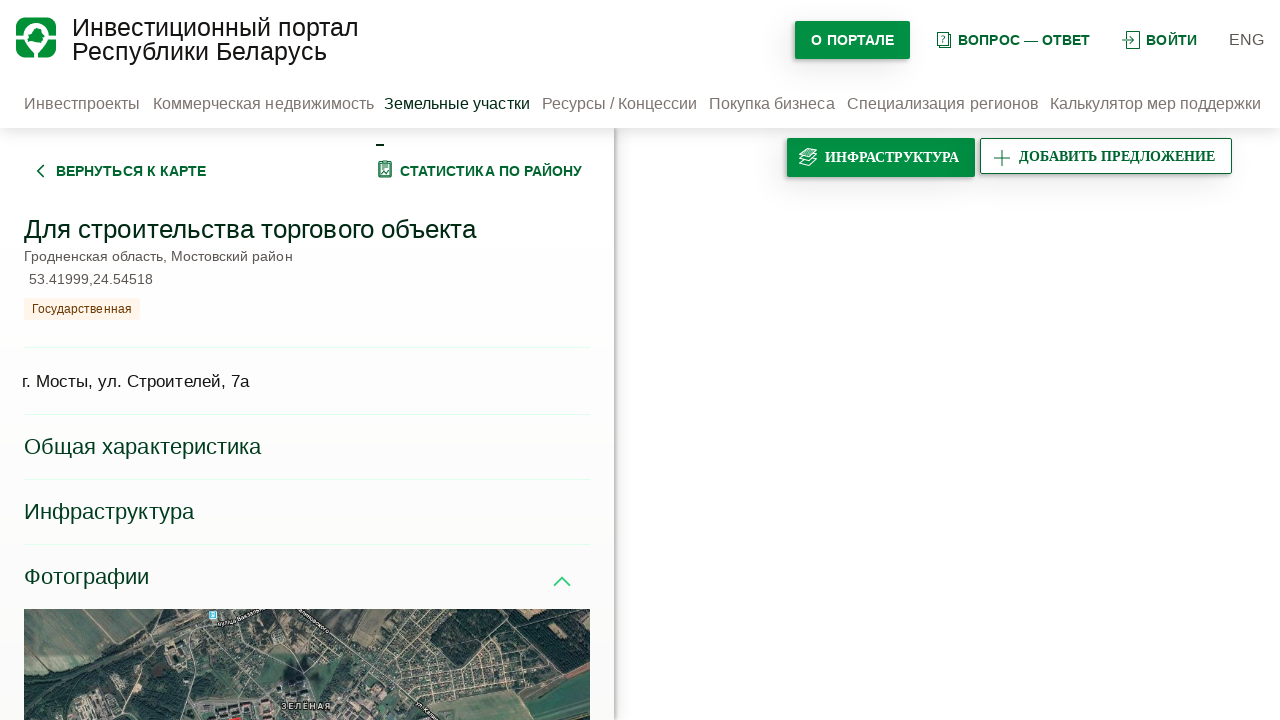

--- FILE ---
content_type: text/html; charset=UTF-8
request_url: https://map.investinbelarus.by/investbase/land/43207/
body_size: 19215
content:
<!DOCTYPE html> <html lang="ru"> <head> <meta charset="UTF-8"> <meta http-equiv="X-UA-Compatible" content="IE=edge"> <meta name="viewport" content="width=device-width, initial-scale=1.0"> <link rel="canonical" href="https://map.investinbelarus.by/investbase/land/43207/"> <title>Для строительства торгового объекта, г. Мосты, ул. Строителей, 7а в Беларуси купить - НАИП</title> <meta name="description" content="Для строительства торгового объекта - купить участок под производство в Беларуси⏩ НАИП✔️ Гринфилд инвестиции в Беларуси✔️ Звоните для консультации☎️ +375(17)200-81-75" /> <meta http-equiv="Content-Type" content="text/html; charset=UTF-8" /> <meta name="robots" content="index, follow" /> <meta name="description" content="Для строительства торгового объекта - купить участок под производство в Беларуси⏩ НАИП✔️ Гринфилд инвестиции в Беларуси✔️ Звоните для консультации☎️ +375(17)200-81-75" /> <script data-skip-moving="true">(function(w, d, n) {var cl = "bx-core";var ht = d.documentElement;var htc = ht ? ht.className : undefined;if (htc === undefined || htc.indexOf(cl) !== -1){return;}var ua = n.userAgent;if (/(iPad;)|(iPhone;)/i.test(ua)){cl += " bx-ios";}else if (/Windows/i.test(ua)){cl += ' bx-win';}else if (/Macintosh/i.test(ua)){cl += " bx-mac";}else if (/Linux/i.test(ua) && !/Android/i.test(ua)){cl += " bx-linux";}else if (/Android/i.test(ua)){cl += " bx-android";}cl += (/(ipad|iphone|android|mobile|touch)/i.test(ua) ? " bx-touch" : " bx-no-touch");cl += w.devicePixelRatio && w.devicePixelRatio >= 2? " bx-retina": " bx-no-retina";if (/AppleWebKit/.test(ua)){cl += " bx-chrome";}else if (/Opera/.test(ua)){cl += " bx-opera";}else if (/Firefox/.test(ua)){cl += " bx-firefox";}ht.className = htc ? htc + " " + cl : cl;})(window, document, navigator);</script> <link href="/bitrix/js/ui/design-tokens/dist/ui.design-tokens.css?172984712926358" type="text/css" rel="stylesheet" /> <link href="/bitrix/js/ui/fonts/opensans/ui.font.opensans.css?16948896192555" type="text/css" rel="stylesheet" /> <link href="/bitrix/js/main/popup/dist/main.popup.bundle.css?175679867731694" type="text/css" rel="stylesheet" /> <link href="/local/templates/new_ru_dki/css/style.css?1762327921177699" type="text/css" data-template-style="true" rel="stylesheet" /> <link href="/local/templates/new_ru_dki/css/swiper-bundle.min.css?169488976415833" type="text/css" data-template-style="true" rel="stylesheet" /> <link href="/local/templates/new_ru_dki/template_styles.css?1701382200315" type="text/css" data-template-style="true" rel="stylesheet" />                                      </head> <body> <noscript><iframe src="https://www.googletagmanager.com/ns.html?id=GTM-TT8Q9DDB"
 height="0" width="0" style="display:none;visibility:hidden"></iframe></noscript> <section class="main-page">   <header class="header"> <div class="wrapper"> <div class="header__item">   <div class="logo"> <a href="/home/"> <img src="/local/templates/new_ru_dki/img/logo/road_map-40.png" alt="Логотип" class="logo__img"> </a> </div>   <div class="logo-title"> <a href="/home/"><span class="like-h1">Инвестиционный портал Республики Беларусь</span></a> </div> </div> <div class="header__item"> <div class="entry mob_v"> <a href="#" class="thirdy-button icon dark"><svg xmlns="http://www.w3.org/2000/svg" width="18" height="18" viewBox="0 0 24 24" fill="none"> <path fill-rule="evenodd" clip-rule="evenodd" d="M22.6667 1.33333H6.66667V10.6667H5.33333V1.33333C5.33333 0.596954 5.93029 0 6.66667 0H22.6667C23.403 0 24 0.596954 24 1.33333V22.6667C24 23.403 23.403 24 22.6667 24H6.66667C5.93029 24 5.33333 23.403 5.33333 22.6667V13.3333H6.66667V22.6667H22.6667V1.33333ZM11.1381 6.86193C10.8777 6.60158 10.4556 6.60158 10.1953 6.86193C9.93491 7.12228 9.93491 7.54439 10.1953 7.80474L13.7239 11.3333H0.666667C0.298477 11.3333 0 11.6318 0 12C0 12.3682 0.298477 12.6667 0.666667 12.6667H13.7239L10.1953 16.1953C9.93491 16.4556 9.93491 16.8777 10.1953 17.1381C10.4556 17.3984 10.8777 17.3984 11.1381 17.1381L15.8047 12.4714L16.2761 12L15.8047 11.5286L11.1381 6.86193Z" fill="#006630"/> </svg>войти </a> <div class="authorization"> <form class="form-authorize" method="post" target="_top" action="/investbase/land/43207/"> <h3>Пожалуйста, авторизуйтесь</h3> <input type="hidden" name="AUTH_FORM" value="Y" /> <input type="hidden" name="TYPE" value="AUTH" /> <input type="hidden" name="backurl" value="/investbase/land/43207/" /> <div class="form-row"> <input type="text" placeholder="Логин" name="USER_LOGIN" id="login" value=""/> </div> <div class="form-row"> <input type="password" placeholder="Пароль" name="USER_PASSWORD" id="password" autocomplete="off"/> </div> <div class="form-row"> <input type="checkbox" id="remember" name="USER_REMEMBER" value="Y"/> <label for="remember">Запомнить меня на этом компьютере</label> </div> <div class="form-row"> <input class="primary-button dark" type="submit" value="Войти"/> <a href="/auth/forgot-password/" rel="nofollow" class="thirdy-button dark" onclick="document.location.href=$(this).attr('href');">Забыли пароль?</a> </div> <br> <div class="form-row"> <a сlass="registration" href="/auth/registration/" rel="nofollow">Зарегистрироваться</a> </div>  </form> </div> </div>   <div class="search"> <div class="search-button"></div> <form action="/search/"> <input type="search" placeholder="введите запрос" name="q" value=""/> <button type="submit"></button> </form> </div>   <div class="portal-btn"> <a href="/o-portale/" class="primary-button dark"> О портале </a> </div> <div class="question"> <a href="/faq/" class="thirdy-button icon dark"> <svg width="18" height="18" viewBox="0 0 18 18" fill="none" xmlns="http://www.w3.org/2000/svg"> <path fill-rule="evenodd" clip-rule="evenodd" d="M14 2H4V14H14V2ZM4 1H3V2V14V15H4H5V16V17H6H16H17V16V4V3H16H15V2V1H14H4ZM6 16V15H14H15V14V4H16V16H6ZM8.27083 9.27778V9.44907H8.99479V9.36574C8.99479 9.22994 9.00694 9.11111 9.03125 9.00926C9.05556 8.90741 9.10069 8.80864 9.16667 8.71296C9.23264 8.6142 9.32292 8.51389 9.4375 8.41204C9.55208 8.3071 9.69965 8.18518 9.88021 8.0463C10.0677 7.90123 10.2309 7.76389 10.3698 7.63426C10.5087 7.50463 10.625 7.37037 10.7188 7.23148C10.8125 7.09259 10.8819 6.9429 10.9271 6.78241C10.9757 6.61883 11 6.43364 11 6.22685C11 5.95833 10.9514 5.71759 10.8542 5.50463C10.7569 5.28858 10.6181 5.10648 10.4375 4.95833C10.2569 4.81019 10.0365 4.69753 9.77604 4.62037C9.5191 4.54012 9.22917 4.5 8.90625 4.5C8.56944 4.5 8.23785 4.5463 7.91146 4.63889C7.58507 4.72839 7.28125 4.83796 7 4.96759L7.32812 5.63889C7.57118 5.53395 7.82292 5.44136 8.08333 5.36111C8.34375 5.28086 8.61806 5.24074 8.90625 5.24074C9.10069 5.24074 9.27083 5.26543 9.41667 5.31481C9.56597 5.36111 9.68924 5.42901 9.78646 5.51852C9.88715 5.60494 9.96354 5.70988 10.0156 5.83333C10.0677 5.9537 10.0938 6.08796 10.0938 6.23611C10.0938 6.39969 10.0747 6.54321 10.0365 6.66667C10.0017 6.78704 9.94618 6.90123 9.86979 7.00926C9.79688 7.1142 9.70139 7.21914 9.58333 7.32407C9.46528 7.42593 9.32292 7.54012 9.15625 7.66667C8.98264 7.7963 8.83854 7.9213 8.72396 8.04167C8.60938 8.15895 8.51736 8.27932 8.44792 8.40278C8.38194 8.52623 8.33507 8.65895 8.30729 8.80093C8.28299 8.9429 8.27083 9.10185 8.27083 9.27778ZM8.07292 10.5556C8.03819 10.6358 8.02083 10.7346 8.02083 10.8519C8.02083 10.966 8.03819 11.0648 8.07292 11.1481C8.10764 11.2284 8.15451 11.2948 8.21354 11.3472C8.27257 11.3997 8.34201 11.4383 8.42188 11.463C8.50174 11.4877 8.58854 11.5 8.68229 11.5C8.77257 11.5 8.85764 11.4877 8.9375 11.463C9.02083 11.4383 9.09201 11.3997 9.15104 11.3472C9.21007 11.2948 9.25694 11.2284 9.29167 11.1481C9.32639 11.0648 9.34375 10.966 9.34375 10.8519C9.34375 10.7346 9.32639 10.6358 9.29167 10.5556C9.25694 10.4722 9.21007 10.4059 9.15104 10.3565C9.09201 10.304 9.02083 10.267 8.9375 10.2454C8.85764 10.2207 8.77257 10.2083 8.68229 10.2083C8.58854 10.2083 8.50174 10.2207 8.42188 10.2454C8.34201 10.267 8.27257 10.304 8.21354 10.3565C8.15451 10.4059 8.10764 10.4722 8.07292 10.5556Z" fill="#006630"/> </svg>вопрос — ответ </a> </div> <div class="entry"> <a href="#" class="thirdy-button icon dark"><svg xmlns="http://www.w3.org/2000/svg" width="18" height="18" viewBox="0 0 24 24" fill="none"> <path fill-rule="evenodd" clip-rule="evenodd" d="M22.6667 1.33333H6.66667V10.6667H5.33333V1.33333C5.33333 0.596954 5.93029 0 6.66667 0H22.6667C23.403 0 24 0.596954 24 1.33333V22.6667C24 23.403 23.403 24 22.6667 24H6.66667C5.93029 24 5.33333 23.403 5.33333 22.6667V13.3333H6.66667V22.6667H22.6667V1.33333ZM11.1381 6.86193C10.8777 6.60158 10.4556 6.60158 10.1953 6.86193C9.93491 7.12228 9.93491 7.54439 10.1953 7.80474L13.7239 11.3333H0.666667C0.298477 11.3333 0 11.6318 0 12C0 12.3682 0.298477 12.6667 0.666667 12.6667H13.7239L10.1953 16.1953C9.93491 16.4556 9.93491 16.8777 10.1953 17.1381C10.4556 17.3984 10.8777 17.3984 11.1381 17.1381L15.8047 12.4714L16.2761 12L15.8047 11.5286L11.1381 6.86193Z" fill="#006630"/> </svg>войти </a> <div class="authorization"> <form class="form-authorize" method="post" target="_top" action="/investbase/land/43207/"> <h3>Пожалуйста, авторизуйтесь</h3> <input type="hidden" name="AUTH_FORM" value="Y" /> <input type="hidden" name="TYPE" value="AUTH" /> <input type="hidden" name="backurl" value="/investbase/land/43207/" /> <div class="form-row"> <input type="text" placeholder="Логин" name="USER_LOGIN" id="login" value=""/> </div> <div class="form-row"> <input type="password" placeholder="Пароль" name="USER_PASSWORD" id="password" autocomplete="off"/> </div> <div class="form-row"> <input type="checkbox" id="remember" name="USER_REMEMBER" value="Y"/> <label for="remember">Запомнить меня на этом компьютере</label> </div> <div class="form-row"> <input class="primary-button dark" type="submit" value="Войти"/> <a href="/auth/forgot-password/" rel="nofollow" class="thirdy-button dark" onclick="document.location.href=$(this).attr('href');">Забыли пароль?</a> </div> <br> <div class="form-row"> <a сlass="registration" href="/auth/registration/" rel="nofollow">Зарегистрироваться</a> </div>  </form> </div> </div>   <ul class="lang"> <li class="lang__item"><a href="/en/">ENG</a></li> </ul>   <div class="layers-button add-offer__btn btn-desc-layer"> <a class="primary-button icon dark" href="/personal/personal-offers/add-project/"> <svg xmlns="http://www.w3.org/2000/svg" width="18" height="18" viewBox="0 0 18 18" fill="none"> <path fill-rule="evenodd" clip-rule="evenodd" d="M8.5 8.5V1H9.5V8.5H17V9.5H9.5V17H8.5V9.5H1V8.5H8.5Z" fill="#006630"/> </svg><span>добавить предложение</span><span class="mobile">добавить</span> </a> </div> <div class="hamburger-menu navbar-burger"> <div class="bar"></div> </div> </div> </div> <nav class="navbar"> <div class="wrapper">   <div class="nav-menu">   <div class="nav-menu__item"> <a href="/index.php?project=Y" class="nav-menu__link ">Инвестпроекты</a> </div> <div class="nav-menu__item"> <a href="/investbase/property/" class="nav-menu__link ">Коммерческая недвижимость</a> </div> <div class="nav-menu__item"> <span class="nav-menu__link active">Земельные участки</span> </div> <div class="nav-menu__item"> <a href="/investbase/concession/" class="nav-menu__link ">Ресурсы / Концессии</a> </div> <div class="nav-menu__item"> <a href="/buying-business/" class="nav-menu__link ">Покупка бизнеса</a> </div> <div class="nav-menu__item"> <a href="/regions/" class="nav-menu__link ">Специализация регионов</a> </div> <div class="nav-menu__item"> <a href="/calculator/" class="nav-menu__link ">Калькулятор мер поддержки</a> </div> </div>   </div> </nav> <div class="mobile_menu"> <nav class="navbar"> <div class="wrapper">   <div class="nav-menu">   <div class="nav-menu__item"> <a href="/auth/" class="nav-menu__link ">Войти</a> </div> <div class="nav-menu__item"> <a href="/personal/personal-offers/add-project/" class="nav-menu__link ">Добавить предложение</a> </div> <div class="nav-menu__item"> <a href="/index.php?project=Y" class="nav-menu__link ">Инвестпроекты</a> </div> <div class="nav-menu__item"> <a href="/investbase/property/" class="nav-menu__link ">Коммерческая недвижимость</a> </div> <div class="nav-menu__item"> <span class="nav-menu__link active">Земельные участки</span> </div> <div class="nav-menu__item"> <a href="/buying-business/" class="nav-menu__link ">Покупка бизнеса</a> </div> <div class="nav-menu__item"> <a href="/investbase/concession/" class="nav-menu__link ">Ресурсы / Концессии</a> </div> <div class="nav-menu__item"> <a href="/calculator/" class="nav-menu__link ">Калькулятор мер поддержки</a> </div> <div class="nav-menu__item"> <a href="/regions/" class="nav-menu__link ">Специализация регионов</a> </div> <div class="nav-menu__item"> <a href="/o-portale/novosti/" class="nav-menu__link ">Публикации</a> </div> </div>   </div> </nav> </div> </header>     <section class="content-map">   <div class="sidebar-navigation"> <div class="wrapper">     <div class="form-sidebar">   <div class="describe-project">   <div class="form-content"> <div class="form-content__buttons">   <div class="thirdy-button dark icon"> <a href="/investbase/land/"> <svg width="18" height="18" viewBox="0 0 18 18" fill="none" xmlns="http://www.w3.org/2000/svg"> <path fill-rule="evenodd" clip-rule="evenodd" d="M11.2196 2.46967L12.2803 3.53033L6.8106 9L12.2803 14.4697L11.2196 15.5303L4.68928 9L11.2196 2.46967Z" fill="#006630"/> </svg>вернуться к карте </a> </div>   <div class="thirdy-button dark icon"> <a target="_blank" href="/regions/?id=15076"> <svg width="18" height="18" viewBox="0 0 18 18" fill="none" xmlns="http://www.w3.org/2000/svg"> <path fill-rule="evenodd" clip-rule="evenodd" d="M7.30002 1.45H10.7V2.6L7.30002 2.6V1.45ZM6.30002 1.45C6.30002 0.897712 6.74773 0.449997 7.30002 0.449997H10.7C11.0491 0.449997 11.3564 0.628886 11.5353 0.899997H13.75C14.8546 0.899997 15.75 1.79543 15.75 2.9V15.55C15.75 16.6546 14.8546 17.55 13.75 17.55H4.25C3.14543 17.55 2.25 16.6546 2.25 15.55V2.9C2.25 1.79543 3.14543 0.899997 4.25 0.899997H6.4647C6.3606 1.05779 6.3 1.24681 6.3 1.45V1.9H4.25C3.69772 1.9 3.25 2.34771 3.25 2.9V15.55C3.25 16.1023 3.69772 16.55 4.25 16.55H13.75C14.3023 16.55 14.75 16.1023 14.75 15.55V2.9C14.75 2.34771 14.3023 1.9 13.75 1.9H11.7V2.6C11.7 2.65098 11.6962 2.70106 11.6888 2.74999H13.4H14.4V3.74999V15.1625V16.1625H13.4H4.6H3.6V15.1625V3.74999V2.74999H4.6H6.31117C6.37888 3.20012 6.74662 3.552 7.20424 3.59547C6.69689 3.54726 6.30002 3.11998 6.30002 2.6V1.45ZM4.6 3.74999H13.4V15.1625H4.6V3.74999ZM12.15 5.43395H5.85V4.43395H12.15V5.43395ZM12.15 7.44901H5.85V6.44901H12.15V7.44901ZM5.85 8.46033V9.46033H8.55V8.46033H5.85ZM13.05 10.575C13.05 10.8793 12.8486 11.1366 12.5719 11.2208L10.7883 13.599C10.796 13.6398 10.8 13.6819 10.8 13.725C10.8 14.0759 10.5322 14.3643 10.1898 14.3969L10.1601 14.4365L10.1273 14.4L10.125 14.4C9.75221 14.4 9.45 14.0978 9.45 13.725C9.45 13.7003 9.45133 13.6758 9.45393 13.6518L7.875 11.8974L6.29607 13.6518C6.29867 13.6758 6.3 13.7003 6.3 13.725C6.3 14.0978 5.99779 14.4 5.625 14.4C5.25221 14.4 4.95 14.0978 4.95 13.725C4.95 13.4027 5.17581 13.1332 5.47783 13.0661L7.21001 11.1415C7.20343 11.1036 7.2 11.0647 7.2 11.025C7.2 10.6522 7.50221 10.35 7.875 10.35C8.24779 10.35 8.55 10.6522 8.55 11.025C8.55 11.0647 8.54657 11.1036 8.53999 11.1415L10.0899 12.8635L11.7118 10.701C11.7041 10.6602 11.7 10.6181 11.7 10.575C11.7 10.2022 12.0022 9.9 12.375 9.9C12.7478 9.9 13.05 10.2022 13.05 10.575Z" fill="#006630"/> </svg>статистика по району </a> </div> </div>   <div class="form-titles"> <span class="chapter"></span> <h1>Для строительства торгового объекта</h1>   <div class="project-place"> <span class="project-region">Гродненская область, Мостовский район</span> <span class="coordinates">53.41999,24.54518</span> </div> <span class="property">Государственная</span> <hr> <h5 class="adress">г. Мосты, ул. Строителей, 7а</h5> </div> <div class="project-content"> <div class="project-content__item"> <h3 class="project-content__title spojler">Общая характеристика</h3> <div class="content-item"> <span>Способы предоставления участка</span> <p> Аренда </p> <span>Общая площадь, га</span> <p> 0,9 </p> <span>Покрытие</span> <p> Площадь асфальтного покрытия – 3652 м2 </p> <span>Возможные направления использования</span> <p> Услуги (в т.ч. объекты торговли, туризма, гостиницы и др.) </p> <span>Санитарные зоны или иные ограничения</span> <p> расположение в охранных зонах линий электропередач, сетей и сооружений теплоснабжения, газоснабжения, водоснабжения и канализации. </p> <span>Наличие рядом других значимых объектов с указанием видов деятельности</span> <p> находится в зоне жилой застройки </p> <span>Кадастровая стоимость 1 га, $</span> <p> 15.43 </p> <span>Обременение участка, строения</span> <p> Площадь здания 48,9 м2. Площадь асфальтного покрытия – 3652 м2 </p> </div> </div> <div class="project-content__item"> <h3 class="project-content__title spojler">Инфраструктура</h3> <div class="content-item"> <span>Транспортное сообщение</span> <p> Автомагистраль, Дороги республиканского значения, Аэропорт, Железная дорога, Подъездные пути </p> <span>Автомагистраль</span> <p>автодорога М6</p> <p>28 (расстояние от объекта, км)</p> <span>Дороги республиканского значения</span> <p>Р41</p> <p>2 (расстояние от объекта, км)</p> <span>Аэропорт</span> <p>г.Гродно</p> <p>50 (расстояние от объекта, км)</p> <span>Железная дорога</span> <p>станция Мосты</p> <p>2 (расстояние от объекта, км)</p> <span>Подъездные пути</span> <p>ул. Строителей</p> <span>Инженерные коммуникации</span> <p> Электроснабжение, Отопление (тепловые сети), Питьевая вода, Канализация </p> <span>Описание инженерных коммуникаций</span> <p> Электроснабжение, отопление (тепловые сети), водоснабжение, канализация - от центральной сети на участке </p> <span>Газоснабжение</span> <p>.</p> </div> </div> <div class="project-content__item"> <h3 class="project-content__title spojler active">Фотографии</h3> <div class="content-item" style="display:block"> <div class="swiper project-swiper"> <div class="swiper-button-prev project-photo-button"></div> <div class="swiper-wrapper"> <div class="swiper-slide"> <a target="_blank" href="/upload/iblock/dca/0u1sc4wwa5koa2wqsx7osywxgwov76wl.png"><img src="/upload/iblock/dca/0u1sc4wwa5koa2wqsx7osywxgwov76wl.png" alt="Для строительства торгового объекта_1" class="project-photo"/></a> </div> <div class="swiper-slide"> <a target="_blank" href="/upload/iblock/602/vfla6disdycdn24gypqa2zrgi1yurkg3.png"><img src="/upload/iblock/602/vfla6disdycdn24gypqa2zrgi1yurkg3.png" alt="Для строительства торгового объекта_2" class="project-photo"/></a> </div> </div> <div class="swiper-button-next project-photo-button"></div> </div> </div> </div> <div class="project-content__buttons"> <div class="project-content__button"> <div class="secondary-button dark icon show-format file" style="float:left; margin-bottom: 16px; margin-right: 10px;"> <svg width="18" height="18" viewBox="0 0 18 18" fill="none" xmlns="http://www.w3.org/2000/svg"> <path d="M6 6H3V17H15V6H12M9 1V12.5M9 12.5L12 9.5M9 12.5L6 9.5" stroke="#006630" stroke-linecap="round"/> </svg>Скачать документ   <div class="formats"> <a download file="/local/templates/new_ru_dki/components/bitrix/news/greenfield/bitrix/news.detail/greenfield/file.php?type=pdf&id=43207" href="javascript:void(0);" class="link-formats thirdy-button dark" onclick="document.location.href=$(this).attr('file');">Скачать в формате pdf</a> <a download file="/local/templates/new_ru_dki/components/bitrix/news/greenfield/bitrix/news.detail/greenfield/file.php?type=doc&id=43207" href="javascript:void(0);" class="link-formats thirdy-button dark" onclick="document.location.href=$(this).attr('file');">Скачать в формате doc</a> </div> </div> <script id="bx24_form_button" data-skip-moving="true"> (function(w,d,u,b){w['Bitrix24FormObject']=b;w[b] = w[b] || function(){arguments[0].ref=u;
 (w[b].forms=w[b].forms||[]).push(arguments[0])};
 if(w[b]['forms']) return;
 var s=d.createElement('script');s.async=1;s.src=u+'?'+(1*new Date());
 var h=d.getElementsByTagName('script')[0];h.parentNode.insertBefore(s,h);
 })(window,document,'https://b24.investinbelarus.by/bitrix/js/crm/form_loader.js','b24form');
 b24form({"id":"7","lang":"ru","sec":"xdr4xo","type":"button","click":"" , "presets": {"my_param1": 'https://map.investinbelarus.by/investbase/land/43207/'}, "fields": {'values': {'LEAD_TITLE': 'Для строительства торгового объекта', 'LEAD_UF_CRM_1589275475':'https://map.investinbelarus.by/investbase/land/43207/', 'UF_CRM_1589275475':'https://map.investinbelarus.by/investbase/land/43207/'}}}); </script> <a href="#" class="primary-button dark b24-web-form-popup-btn-7" style="margin-bottom: 16px;">Заинтересовал проект</a> </div> <div class="project-content__button"> <a href="/auth/registration/" class="thirdy-button dark icon" style="margin-bottom: 16px;" > <svg xmlns="http://www.w3.org/2000/svg" width="20" height="18" viewBox="0 0 20 18" fill="none"> <path d="M10 0.75L12.2747 6.6191L18.5595 6.96885L13.6806 10.9459L15.2901 17.0312L10 13.62L4.70993 17.0312L6.31941 10.9459L1.44049 6.96885L7.72527 6.6191L10 0.75Z" stroke="#006630" stroke-linejoin="round"/> </svg>добавить в избранное</a> <a href="/auth/registration/" class="thirdy-button dark icon" style="margin-bottom: 16px;"> <svg xmlns="http://www.w3.org/2000/svg" width="18" height="18" viewBox="0 0 18 18" fill="none"> <path fill-rule="evenodd" clip-rule="evenodd" d="M0.75 0.75H1.125H6.75H6.90026L7.00894 0.853754L10.0428 3.75H12.75H12.9003L13.0089 3.85375L17.1339 7.79162L17.25 7.90241V8.06287V17.0054V17.3804H16.875H7.125H6.75V17.0054V14.3804H1.125H0.75V14.0054V1.125V0.75ZM7.5 14.3804V16.6304H16.5V8.43787H12.75H12.375V8.06287V4.5H10.8285L11.1339 4.79162L11.25 4.90241V5.06287V14.0054V14.3804H10.875H7.5ZM1.5 1.5V13.6304H10.5V5.43787H6.75H6.375V5.06287V1.5H1.5ZM7.125 2.00143L9.9391 4.68787H7.125V2.00143ZM4.16384 7.24775L5.52748 8.74775L5.7568 9L5.52748 9.25225L4.16384 10.7523L3.60889 10.2477L4.40229 9.375H2.25V8.625H4.40229L3.60889 7.75225L4.16384 7.24775ZM15.9391 7.68787L13.125 5.00143V7.68787H15.9391ZM12.4725 11.7477L13.8362 10.2477L14.3911 10.7523L13.5977 11.625H15.75V12.375H13.5977L14.3911 13.2477L13.8362 13.7523L12.4725 12.2523L12.2432 12L12.4725 11.7477Z" fill="#006630"/> </svg>добавить к сравнению</a> </div> </div>  <div class="share-block"> <span>Поделиться</span>  <div class="social-likes" data-counters="no"> <div class="facebook"></div> </div> <div class="instagram" onclick="Share.instagram('URL','TITLE','IMG_PATH','DESC')"></div> <div class="share-buttons ya-share2" data-image="" data-size="m" data-shape="round" data-color-scheme="whiteblack" data-services="facebook,instagram,telegram,twitter,viber,vkontakte,whatsapp,linkedin"></div> <a class="mail-share" href="mailto:"></a>  </div> </div> </div>   <div class="form-footer"> <div class="form-footer__logo"> <img src="/local/templates/new_ru_dki/img/logo/logo_64.png" alt="Логотип" /> <p>© <a href="https://investinbelarus.by/" target="_blank">Национальное агентство инвестиций и приватизации</a>, 2026</p> </div> <div class="footer-contacts"> <div class="adress"> <span>220030, г. Минск, ул. Берсона, 14</span> </div> <div class="contacts"> <div> <a href="tel:+375172008175">+375 (17) 200-81-75</a> </div> <div> <a href="tel:+375296900944">+375 (29) 690-09-44</a> </div> <div> <a href="mailto:map@investinbelarus.by">map@investinbelarus.by</a> </div> </div> </div> <hr /> <div class="form-footer__socials"> <h6>Мы в соцсетях</h6> <div class="social-icons"> <a href="https://vk.com/investinbelarus" tile="vk" target="_blank" rel="nofollow"><img src="/local/templates/new_ru_dki/img/icons/vk.com.svg" alt="vk" /></a> <a href="https://www.facebook.com/investinbelarus/" tile="facebook" target="_blank" rel="nofollow"><img src="/local/templates/new_ru_dki/img/icons/facebook.svg" alt="facebook" /></a> <a href="https://www.instagram.com/investinbelarus/" tile="instagram" target="_blank" rel="nofollow"><img src="/local/templates/new_ru_dki/img/icons/instagram.svg" alt="instagram" /></a> <a href="https://www.linkedin.com/organization/2982195/admin/updates" tile="linkedin" target="_blank" rel="nofollow"><img src="/local/templates/new_ru_dki/img/icons/linkedin.svg" alt="linkedin" /></a> <a href="https://t.me/investinbelarus" tile="telegram-app.svg" target="_blank" rel="nofollow"><img src="/local/templates/new_ru_dki/img/icons/telegram-app.svg" alt="telegram-app.svg" /></a> </div> </div> </div> </div>   </div> </div> </div>        <div id="map" class="map-relative my-map"></div> <div class="layers-block">   <div class="layers-button layers-button--special"> <div class="primary-button dark icon"> <svg width="18" height="18" viewBox="0 0 18 18" fill="none" xmlns="http://www.w3.org/2000/svg"> <path fill-rule="evenodd" clip-rule="evenodd"
 d="M8.57977 0.00643083C8.44804 -0.0148993 8.31325 0.0173136 8.20539 0.0958998L0.205933 5.92474C0.0494223 6.03878 -0.0271623 6.23294 0.00935289 6.42312C0.0458681 6.6133 0.188916 6.76529 0.376533 6.81326L3.29532 7.5595L0.205933 9.81059C0.0494223 9.92463 -0.0271622 10.1188 0.00935293 10.309C0.0458681 10.4992 0.188916 10.6511 0.376533 10.6991L4.28228 11.6977L0.205933 14.6679C0.0494223 14.782 -0.0271622 14.9761 0.00935293 15.1663C0.0458681 15.3565 0.188916 15.5085 0.376533 15.5565L9.87589 17.9851C10.0386 18.0267 10.2112 17.9839 10.3356 17.8711L17.8351 11.0708C17.9774 10.9418 18.0332 10.7426 17.9786 10.5584C17.9241 10.3742 17.7688 10.2375 17.5792 10.2068L14.0596 9.63694L17.8351 6.21346C17.9774 6.08442 18.0332 5.88524 17.9786 5.70104C17.9241 5.51685 17.7688 5.3802 17.5792 5.34949L14.9687 4.9268L17.8351 2.32761C17.9774 2.19856 18.0332 1.99939 17.9786 1.81519C17.9241 1.63099 17.7688 1.49435 17.5792 1.46364L8.57977 0.00643083ZM14.0208 5.78633L10.3356 9.12792C10.2112 9.2407 10.0386 9.28353 9.87589 9.24194L4.55234 7.88088L1.6532 9.99335L9.86308 12.0924L16.3937 6.17057L14.0208 5.78633ZM13.1117 10.4965L10.3356 13.0138C10.2112 13.1266 10.0386 13.1694 9.87589 13.1278L5.53929 12.0191L1.6532 14.8507L9.86308 16.9497L16.3937 11.0279L13.1117 10.4965ZM8.55454 1.0788L7.92853 1.53495C8.1454 1.58961 8.30593 1.78596 8.30593 2.01981C8.30593 2.29595 8.08208 2.51981 7.80594 2.51981H7.78243C7.50629 2.51981 7.28243 2.29595 7.28243 2.01981L7.28263 2.00559L6.55765 2.53385H6.55978C6.83592 2.53385 7.05978 2.75771 7.05978 3.03385C7.05978 3.30999 6.83592 3.53385 6.55978 3.53385H6.52365C6.24751 3.53385 6.02365 3.30999 6.02365 3.03385C6.02365 2.99184 6.02883 2.95105 6.03859 2.91206L5.15779 3.55386C5.19522 3.54491 5.23428 3.54018 5.27444 3.54018H5.3097C5.58585 3.54018 5.8097 3.76404 5.8097 4.04018C5.8097 4.31632 5.58585 4.54018 5.3097 4.54018H5.27444C4.9983 4.54018 4.77444 4.31632 4.77444 4.04018C4.77444 3.9449 4.80109 3.85585 4.84734 3.78007L1.6532 6.1075L5.50867 7.09322C5.50298 7.06302 5.5 7.03186 5.5 7C5.5 6.72386 5.72386 6.5 6 6.5H6.03243C6.30858 6.5 6.53243 6.72386 6.53243 7C6.53243 7.1238 6.48744 7.23708 6.41292 7.32441L9.86308 8.2065L10.6462 7.49639C10.3985 7.46656 10.2066 7.2557 10.2066 7V6.98524C10.2066 6.7091 10.4305 6.48524 10.7066 6.48524C10.9828 6.48524 11.2066 6.7091 11.2066 6.98524V6.98823L11.7383 6.50611C11.4647 6.50311 11.2439 6.28042 11.2439 6.00614V5.97157C11.2439 5.69542 11.4677 5.47157 11.7439 5.47157C12.02 5.47157 12.2439 5.69542 12.2439 5.97157V6.00614C12.2439 6.02069 12.2433 6.03509 12.242 6.04933L12.9104 5.44332C12.8728 5.45233 12.8336 5.4571 12.7933 5.4571C12.5171 5.4571 12.2933 5.23324 12.2933 4.9571V4.93112C12.2933 4.65498 12.5171 4.43112 12.7933 4.43112C13.0694 4.43112 13.2933 4.65498 13.2933 4.93112V4.9571C13.2933 5.01452 13.2836 5.06968 13.2658 5.12103L16.3937 2.28471L16.1845 2.25084C16.1274 2.27352 16.0652 2.28599 16 2.28599H15.9654C15.8392 2.28599 15.7239 2.23919 15.6359 2.162L14.4641 1.97227C14.3903 2.15616 14.2103 2.28599 14 2.28599H13.9654C13.6975 2.28599 13.4788 2.07534 13.466 1.81065L12.3332 1.62723C12.4356 1.71882 12.5001 1.85199 12.5 2.0002C12.4999 2.27634 12.276 2.50012 11.9998 2.50002L11.9575 2.5C11.6814 2.4999 11.4576 2.27596 11.4577 1.99981C11.4578 1.78986 11.5873 1.61017 11.7707 1.53615L11.2974 1.45951C11.2368 1.4856 11.17 1.50004 11.0998 1.50002L11.0568 1.5C10.9249 1.49995 10.8049 1.44881 10.7156 1.36529L9.55869 1.17797C9.48694 1.36631 9.30463 1.50009 9.0911 1.50002L9.04819 1.5C8.79892 1.49991 8.59232 1.31743 8.55454 1.0788ZM15.4088 3.04191C15.6043 2.84681 15.6045 2.53023 15.4094 2.33481C15.2143 2.13938 14.8977 2.13912 14.7023 2.33422L14.6991 2.33741C14.5037 2.53251 14.5034 2.8491 14.6985 3.04452C14.8937 3.23994 15.2102 3.2402 15.4057 3.0451L15.4088 3.04191ZM14.4362 3.79798C14.4362 3.52183 14.2123 3.29798 13.9362 3.29798C13.66 3.29798 13.4362 3.52183 13.4362 3.79798V3.83036C13.4362 4.1065 13.66 4.33036 13.9362 4.33036C14.2123 4.33036 14.4362 4.1065 14.4362 3.83036V3.79798ZM4.04002 4.5346C3.76388 4.5346 3.54002 4.75846 3.54002 5.0346C3.54002 5.31074 3.76388 5.5346 4.04002 5.5346H4.0753C4.35145 5.5346 4.5753 5.31074 4.5753 5.0346C4.5753 4.75846 4.35145 4.5346 4.0753 4.5346H4.04002ZM3 5.37241C2.72386 5.37241 2.5 5.59627 2.5 5.87241C2.5 6.14855 2.72386 6.37241 3 6.37241H3.03293C3.30907 6.37241 3.53293 6.14855 3.53293 5.87241C3.53293 5.59627 3.30907 5.37241 3.03293 5.37241H3ZM9.28923 2.01981C9.28923 1.74366 9.51309 1.51981 9.78923 1.51981H9.81277C10.0889 1.51981 10.3128 1.74366 10.3128 2.01981C10.3128 2.29595 10.0889 2.51981 9.81277 2.51981H9.78923C9.51309 2.51981 9.28923 2.29595 9.28923 2.01981ZM13.4083 2.33504C13.6033 2.53059 13.6028 2.84717 13.4073 3.04215L13.4041 3.04533C13.2085 3.24031 12.8919 3.23984 12.697 3.04429C12.502 2.84873 12.5025 2.53215 12.698 2.33718L12.7012 2.33399C12.8968 2.13902 13.2133 2.13949 13.4083 2.33504ZM8.02866 3.03385C8.02866 2.75771 8.25252 2.53385 8.52866 2.53385H8.56484C8.84098 2.53385 9.06484 2.75771 9.06484 3.03385C9.06484 3.30999 8.84098 3.53385 8.56484 3.53385H8.52866C8.25252 3.53385 8.02866 3.30999 8.02866 3.03385ZM11.9332 3.29798C12.2094 3.29798 12.4332 3.52183 12.4332 3.79798V3.83036C12.4332 4.1065 12.2094 4.33036 11.9332 4.33036C11.6571 4.33036 11.4332 4.1065 11.4332 3.83036V3.79798C11.4332 3.52183 11.6571 3.29798 11.9332 3.29798ZM6.77768 4.04018C6.77768 3.76404 7.00153 3.54018 7.27768 3.54018H7.31299C7.58913 3.54018 7.81299 3.76404 7.81299 4.04018C7.81299 4.31632 7.58913 4.54018 7.31299 4.54018H7.27768C7.00153 4.54018 6.77768 4.31632 6.77768 4.04018ZM10.7887 4.43112C11.0649 4.43112 11.2887 4.65498 11.2887 4.93112V4.9571C11.2887 5.23324 11.0649 5.4571 10.7887 5.4571C10.5126 5.4571 10.2887 5.23324 10.2887 4.9571V4.93112C10.2887 4.65498 10.5126 4.43112 10.7887 4.43112ZM5.5415 5.0346C5.5415 4.75846 5.76536 4.5346 6.0415 4.5346H6.07683C6.35298 4.5346 6.57683 4.75846 6.57683 5.0346C6.57683 5.31074 6.35298 5.5346 6.07683 5.5346H6.0415C5.76536 5.5346 5.5415 5.31074 5.5415 5.0346ZM4.5 5.87241C4.5 5.59627 4.72386 5.37241 5 5.37241H5.03297C5.30912 5.37241 5.53297 5.59627 5.53297 5.87241C5.53297 6.14855 5.30912 6.37241 5.03297 6.37241H5C4.72386 6.37241 4.5 6.14855 4.5 5.87241ZM9.73783 5.47157C10.014 5.47157 10.2378 5.69543 10.2378 5.97157V6.00614C10.2378 6.28228 10.014 6.50614 9.73783 6.50614C9.46169 6.50614 9.23783 6.28228 9.23783 6.00614V5.97157C9.23783 5.69543 9.46169 5.47157 9.73783 5.47157ZM8.69908 6.48524C8.97522 6.48524 9.19908 6.7091 9.19908 6.98524V7C9.19908 7.27614 8.97522 7.5 8.69908 7.5C8.42294 7.5 8.19908 7.27614 8.19908 7V6.98524C8.19908 6.7091 8.42294 6.48524 8.69908 6.48524ZM10.7108 2.54651C10.4346 2.54651 10.2108 2.77037 10.2108 3.04651C10.2108 3.32265 10.4346 3.54651 10.7108 3.54651H10.7339C11.0101 3.54651 11.2339 3.32265 11.2339 3.04651C11.2339 2.77037 11.0101 2.54651 10.7339 2.54651H10.7108ZM9.47085 3.58711C9.19471 3.58711 8.97085 3.81096 8.97085 4.08711C8.97085 4.36325 9.19471 4.58711 9.47085 4.58711H9.50644C9.78258 4.58711 10.0064 4.36325 10.0064 4.08711C10.0064 3.81096 9.78258 3.58711 9.50644 3.58711H9.47085ZM8.24036 4.61979C7.96422 4.61979 7.74036 4.84365 7.74036 5.11979C7.74036 5.39593 7.96422 5.61979 8.24036 5.61979H8.27509C8.55124 5.61979 8.77509 5.39593 8.77509 5.11979C8.77509 4.84365 8.55124 4.61979 8.27509 4.61979H8.24036ZM7.02443 5.64025C6.74829 5.64025 6.52443 5.86411 6.52443 6.14025C6.52443 6.41639 6.74829 6.64025 7.02443 6.64025H7.05919C7.33533 6.64025 7.55919 6.41639 7.55919 6.14025C7.55919 5.86411 7.33533 5.64025 7.05919 5.64025H7.02443Z"
 fill="white" /> </svg><span>инфраструктура</span><span class="mobile">слои</span> </div>   <div class="layers"> <div class="layers-wrapper"> <div class="layers-header"> <div class="layers-header__item"> <div class="layers-header__title"> Поддержка </div> <div class="layers-body"> <div class="layers-body__item"> <div class="layers-body__title"> Бизнес-инкубаторы </div> <div layer_id="158" class="layers-eye"></div> </div> <div class="layers-body__item"> <div class="layers-body__title"> СЭЗы </div> <div layer_id="159" class="layers-eye"></div> </div> <div class="layers-body__item"> <div class="layers-body__title"> Преференциальные режимы </div> <div layer_id="160" class="layers-eye"></div> </div> <div class="layers-body__item"> <div class="layers-body__title"> Малые и средние города </div> <div layer_id="161" class="layers-eye"></div> </div> <div class="layers-body__item"> <div class="layers-body__title"> Технопарки </div> <div layer_id="162" class="layers-eye"></div> </div> <div class="layers-body__item"> <div class="layers-body__title"> Центры поддержки предпринимательства </div> <div layer_id="181" class="layers-eye"></div> </div> <div class="layers-body__item"> <div class="layers-body__title"> Ассоциации и Союзы </div> <div layer_id="182" class="layers-eye"></div> </div> <div class="layers-body__item"> <div class="layers-body__title"> Кластеры </div> <div layer_id="183" class="layers-eye"></div> </div> </div> </div> <div class="layers-header__item"> <div class="layers-header__title"> Подготовка кадров </div> <div class="layers-body"> <div class="layers-body__item"> <div class="layers-body__title"> ВУЗы </div> <div layer_id="164" class="layers-eye"></div> </div> <div class="layers-body__item"> <div class="layers-body__title"> Колледжи </div> <div layer_id="165" class="layers-eye"></div> </div> </div> </div> <div class="layers-header__item"> <div class="layers-header__title"> Транспорт и логистика </div> <div class="layers-body"> <div class="layers-body__item"> <div class="layers-body__title"> Аэропорты </div> <div layer_id="167" class="layers-eye"></div> </div> <div class="layers-body__item"> <div class="layers-body__title"> Логистические хабы </div> <div layer_id="168" class="layers-eye"></div> </div> <div class="layers-body__item"> <div class="layers-body__title"> Речные порты </div> <div layer_id="169" class="layers-eye"></div> </div> <div class="layers-body__item"> <div class="layers-body__title"> Железные дороги </div> <div layer_id="178" class="layers-eye"></div> </div> </div> </div> <div class="layers-header__item"> <div class="layers-header__title"> Электросети </div> <div class="layers-body"> <div class="layers-body__item"> <div class="layers-body__title"> 110кВ </div> <div layer_id="60" class="layers-eye"></div> </div> <div class="layers-body__item"> <div class="layers-body__title"> 220кВ </div> <div layer_id="62" class="layers-eye"></div> </div> <div class="layers-body__item"> <div class="layers-body__title"> 330кВ </div> <div layer_id="64" class="layers-eye"></div> </div> </div> </div> </div> </div> </div>   </div> <div class="layers-button add-offer__btn"> <a class="primary-button icon dark" href="/personal/personal-offers/add-project/"> <svg xmlns="http://www.w3.org/2000/svg" width="18" height="18" viewBox="0 0 18 18" fill="none"> <path fill-rule="evenodd" clip-rule="evenodd" d="M8.5 8.5V1H9.5V8.5H17V9.5H9.5V17H8.5V9.5H1V8.5H8.5Z" fill="#006630"/> </svg><span>добавить предложение</span><span class="mobile">добавить</span> </a> </div>  <style> .ymaps-2-1-79-balloon__content {
 margin: 0 !important;
 padding-right: 10px !important;
 }

 .layers-button .primary-button span.mobile {
 display: none;
 }

 @media screen and (max-width: 768px) {
 .layers-button .primary-button span.mobile {
 display: inline-block;
 }

 .layers-button .primary-button span {
 display: none;
 }
 } </style>   </div> </section> </section>          <noscript><div><img src="https://mc.yandex.ru/watch/53291716" style="position:absolute; left:-9999px;" alt="" /></div></noscript>     <script type="application/ld+json"> {
 "@context": "https://schema.org",
 "@type": "LocalBusiness",
 "address": {
 "@type": "PostalAddress",
 "addressLocality": "Минск",
 "streetAddress": "ул. Берсона, 14",
 "postalCode": "220030"
 },
 "image":"https://map.investinbelarus.by/local/templates/new_ru_dki/img/logo/road_map-40.png",
 "name": "Национальное агентство инвестиций и приватизации",
 "telephone": "+375 (29) 690-09-44"
 } </script> <script>if(!window.BX)window.BX={};if(!window.BX.message)window.BX.message=function(mess){if(typeof mess==='object'){for(let i in mess) {BX.message[i]=mess[i];} return true;}};</script><script>(window.BX||top.BX).message({"JS_CORE_LOADING":"Загрузка...","JS_CORE_NO_DATA":"- Нет данных -","JS_CORE_WINDOW_CLOSE":"Закрыть","JS_CORE_WINDOW_EXPAND":"Развернуть","JS_CORE_WINDOW_NARROW":"Свернуть в окно","JS_CORE_WINDOW_SAVE":"Сохранить","JS_CORE_WINDOW_CANCEL":"Отменить","JS_CORE_WINDOW_CONTINUE":"Продолжить","JS_CORE_H":"ч","JS_CORE_M":"м","JS_CORE_S":"с","JSADM_AI_HIDE_EXTRA":"Скрыть лишние","JSADM_AI_ALL_NOTIF":"Показать все","JSADM_AUTH_REQ":"Требуется авторизация!","JS_CORE_WINDOW_AUTH":"Войти","JS_CORE_IMAGE_FULL":"Полный размер"});</script><script src="/bitrix/js/main/core/core.js?1756798748511455"></script><script>BX.Runtime.registerExtension({"name":"main.core","namespace":"BX","loaded":true});</script><script>BX.setJSList(["\/bitrix\/js\/main\/core\/core_ajax.js","\/bitrix\/js\/main\/core\/core_promise.js","\/bitrix\/js\/main\/polyfill\/promise\/js\/promise.js","\/bitrix\/js\/main\/loadext\/loadext.js","\/bitrix\/js\/main\/loadext\/extension.js","\/bitrix\/js\/main\/polyfill\/promise\/js\/promise.js","\/bitrix\/js\/main\/polyfill\/find\/js\/find.js","\/bitrix\/js\/main\/polyfill\/includes\/js\/includes.js","\/bitrix\/js\/main\/polyfill\/matches\/js\/matches.js","\/bitrix\/js\/ui\/polyfill\/closest\/js\/closest.js","\/bitrix\/js\/main\/polyfill\/fill\/main.polyfill.fill.js","\/bitrix\/js\/main\/polyfill\/find\/js\/find.js","\/bitrix\/js\/main\/polyfill\/matches\/js\/matches.js","\/bitrix\/js\/main\/polyfill\/core\/dist\/polyfill.bundle.js","\/bitrix\/js\/main\/core\/core.js","\/bitrix\/js\/main\/polyfill\/intersectionobserver\/js\/intersectionobserver.js","\/bitrix\/js\/main\/lazyload\/dist\/lazyload.bundle.js","\/bitrix\/js\/main\/polyfill\/core\/dist\/polyfill.bundle.js","\/bitrix\/js\/main\/parambag\/dist\/parambag.bundle.js"]); </script><script>BX.Runtime.registerExtension({"name":"ui.dexie","namespace":"BX.DexieExport","loaded":true});</script><script>BX.Runtime.registerExtension({"name":"ls","namespace":"window","loaded":true});</script><script>BX.Runtime.registerExtension({"name":"fx","namespace":"window","loaded":true});</script><script>BX.Runtime.registerExtension({"name":"fc","namespace":"window","loaded":true});</script><script>BX.Runtime.registerExtension({"name":"pull.protobuf","namespace":"BX","loaded":true});</script><script>BX.Runtime.registerExtension({"name":"rest.client","namespace":"window","loaded":true});</script><script>(window.BX||top.BX).message({"pull_server_enabled":"N","pull_config_timestamp":1705359260,"shared_worker_allowed":"Y","pull_guest_mode":"N","pull_guest_user_id":0,"pull_worker_mtime":1756798704});(window.BX||top.BX).message({"PULL_OLD_REVISION":"Для продолжения корректной работы с сайтом необходимо перезагрузить страницу."});</script><script>BX.Runtime.registerExtension({"name":"pull.client","namespace":"BX","loaded":true});</script><script>BX.Runtime.registerExtension({"name":"pull","namespace":"window","loaded":true});</script><script>BX.Runtime.registerExtension({"name":"ui.design-tokens","namespace":"window","loaded":true});</script><script>BX.Runtime.registerExtension({"name":"ui.fonts.opensans","namespace":"window","loaded":true});</script><script>BX.Runtime.registerExtension({"name":"main.popup","namespace":"BX.Main","loaded":true});</script><script>BX.Runtime.registerExtension({"name":"popup","namespace":"window","loaded":true});</script><script>(window.BX||top.BX).message({"LANGUAGE_ID":"ru","FORMAT_DATE":"DD.MM.YYYY","FORMAT_DATETIME":"DD.MM.YYYY HH:MI:SS","COOKIE_PREFIX":"BITRIX_SM","SERVER_TZ_OFFSET":"10800","UTF_MODE":"Y","SITE_ID":"s1","SITE_DIR":"\/","USER_ID":"","SERVER_TIME":1768928517,"USER_TZ_OFFSET":0,"USER_TZ_AUTO":"Y","bitrix_sessid":"0733a97875591de080402e47dc4e0df4"});</script><script src="/bitrix/js/ui/dexie/dist/dexie.bundle.js?1756798717218847"></script><script src="/bitrix/js/main/core/core_ls.js?17389628574201"></script><script src="/bitrix/js/main/core/core_fx.js?169488961616888"></script><script src="/bitrix/js/main/core/core_frame_cache.js?175679872116945"></script><script src="/bitrix/js/pull/protobuf/protobuf.js?1694889616274055"></script><script src="/bitrix/js/pull/protobuf/model.js?169488961670928"></script><script src="/bitrix/js/rest/client/rest.client.js?169488962117414"></script><script src="/bitrix/js/pull/client/pull.client.js?175679870483861"></script><script src="/bitrix/js/main/popup/dist/main.popup.bundle.js?1756798748119116"></script><script> (function () {
 "use strict";

 var counter = function ()
 {
 var cookie = (function (name) {
 var parts = ("; " + document.cookie).split("; " + name + "=");
 if (parts.length == 2) {
 try {return JSON.parse(decodeURIComponent(parts.pop().split(";").shift()));}
 catch (e) {}
 }
 })("BITRIX_CONVERSION_CONTEXT_s1");

 if (cookie && cookie.EXPIRE >= BX.message("SERVER_TIME"))
 return;

 var request = new XMLHttpRequest();
 request.open("POST", "/bitrix/tools/conversion/ajax_counter.php", true);
 request.setRequestHeader("Content-type", "application/x-www-form-urlencoded");
 request.send(
 "SITE_ID="+encodeURIComponent("s1")+
 "&sessid="+encodeURIComponent(BX.bitrix_sessid())+
 "&HTTP_REFERER="+encodeURIComponent(document.referrer)
 );
 };

 if (window.frameRequestStart === true)
 BX.addCustomEvent("onFrameDataReceived", counter);
 else
 BX.ready(counter);
 })(); </script><script src="/local/templates/new_ru_dki/js/jquery-3.6.0.min.js?169488976589501"></script><script src="/local/templates/new_ru_dki/js/swiper-bundle.min.js?1694889765138784"></script><script src="/local/templates/new_ru_dki/js/script.js?170293287615482"></script><script src="/local/templates/new_ru_dki/dev.js?16948897641316"></script><script src="/local/templates/new_ru_dki/components/bitrix/system.auth.authorize/.default/script.js?1694889764260"></script><script src="https://api-maps.yandex.ru/2.1/?lang=ru_RU&amp;apikey=1f079d31-847d-4c88-bb09-524ba1a34f99"></script><script src="https://cdnjs.cloudflare.com/ajax/libs/jquery-cookie/1.4.1/jquery.cookie.min.js"></script><script>(function(w,d,s,l,i){w[l]=w[l]||[];w[l].push({'gtm.start':
 new Date().getTime(),event:'gtm.js'});var f=d.getElementsByTagName(s)[0],
 j=d.createElement(s),dl=l!='dataLayer'?'&l='+l:'';j.async=true;j.src=
 'https://www.googletagmanager.com/gtm.js?id='+i+dl;f.parentNode.insertBefore(j,f);
 })(window,document,'script','dataLayer','GTM-TT8Q9DDB');</script><script> try{document.form_auth.USER_LOGIN.focus();}catch(e){} </script><script> try{document.form_auth.USER_LOGIN.focus();}catch(e){} </script><script src="https://yastatic.net/share2/share.js"></script><script src="https://cdn.jsdelivr.net/npm/social-likes/dist/social-likes.min.js"></script><script> Share = {
 instagram: function(purl, ptitle, pimg, text) {
 url = 'https://www.instagram.com/?';
 url += 'url=' + encodeURIComponent(purl);
 url += '&title=' + encodeURIComponent(ptitle);
 url += '&description=' + encodeURIComponent(text);
 url += '&imageurl=' + encodeURIComponent(pimg);
 Share.popup(url)
 },

 popup: function(url) {
 window.open(url,'','toolbar=0,status=0,width=626,height=436');
 }
}; </script><script> ymaps.ready(function () {
 clusterer = new ymaps.Clusterer({groupByCoordinates: false, clusterDisableClickZoom: true});
 myMap = new ymaps.Map('map', {
 center: [53.41999,24.54518],
 zoom: 13,
 controls: ['smallMapDefaultSet'],
 }, {
 searchControlProvider: 'yandex#search'
 }),
 MyIconContentLayoutOne = ymaps.templateLayoutFactory.createClass(
 '<div style="color: #000000; font-weight: normal;background:#FFFFFF;padding: 5px;display: inline-block;border-radius: 4px; width: 200px; font-size: 16px; opacity: 0.8;">$[properties.iconContent]</div>'
 ),
 
 myPlacemark = new ymaps.Placemark(myMap.getCenter(), {
 iconContent: 'Для строительства торгового объекта',
 }, {
 iconLayout: 'default#imageWithContent',
 iconImageHref: '/local/templates/new_ru_dki/img/icons/icon_Minsk.png',
 iconImageSize:[48, 48],
 iconImageOffset: [-18, -36],
 iconContentOffset: [45, 5],
 iconContentLayout: MyIconContentLayoutOne
 
 });
 
 myMap.geoObjects.add(myPlacemark);
 
 
 
 
if ($(window).width() < 600) {
 var position = myMap.getGlobalPixelCenter();
myMap.setGlobalPixelCenter([ position[0] + 80, position[1] ]);
};
 }); </script><script> //Слои
 let layers = [];
 $(document).on("click touchstart", ".layers-eye", function () {
 let i = 0;
 let ids = [];
 $(".layers-eye.visible").each(function () {
 ids[i] = $(this).attr("layer_id");
 i++;
 });
 $.post("/include_php/objects_layers.php?ids=" + ids, function (data) {
 ymaps.ready(function () {

 // Создаем собственный макет с информацией о выбранном геообъекте.
 customItemContentLayout = ymaps.templateLayoutFactory.createClass(

 // Флаг "raw" означает, что данные вставляют "как есть" без экранирования html.
 // '<h3 class=ballon_header>{{ properties.balloonContentHeader|raw }}</h3>' +
 '<div class=ballon_body>{{ properties.balloonContentBody|raw }}</div>' +
 '<div class=ballon_footer>{{ properties.balloonContentFooter|raw }}</div>'
 ,{

build: function () {
 this.constructor.superclass.build.call(this ) ;
 var balloon = this.getData().geoObject.balloon;
 $('.balloon_close').on('click', function( ) {
 balloon.close( ) ;
 }) ;
 }});
 if (layers.length > 0) {
 for (let s = 0; s < layers.length; s++) {
 clusterer.remove(layers[s]);
 myMap.geoObjects.remove([layers][s]);
 };

 };

 myMap.layers.each(function (layer) {
 let type_layer = layer.options.get("type_layer");
 if (type_layer == "user") {
 myMap.layers.remove(layer);
 };
 });

 if (Object.keys(data).length > 0) {
 let geoObjectsLayers = [];
 let i = 0;
 let object = [];
 let gps = [];
 let icon = "";
 for (let key in data) {
 object = data[key];
 gps = object.PROPERTIES.LOCATION.VALUE.split(',');
 if (object.PROPERTIES.ICON.VALUE != null) {
 icon = object.PROPERTIES.ICON.VALUE;
 } else {
 icon = "/local/templates/new_ru_dki/img/icons/icon_Minsk.png";
 };
 geoObjectsLayers[i] = new ymaps.Placemark([gps[0], gps[1]], {
 balloonContentBody: '<div class="balloon-body" style="padding:4px 16px 12px;"><h5>' + object.NAME + '</h5><div>' + object.TEXT + '</div></div>',
 clusterCaption: '<div><h6 class="baloon-name">' + object.NAME + '</h6></div>',
 }, {
 balloonLayout: ymaps.templateLayoutFactory.createClass('<div class="balloon-pink balloon baloon-layers">' +'<a class="balloon_close" href="#"><svg xmlns="http://www.w3.org/2000/svg" width="18" height="18" viewBox="0 0 18 18" fill="none"><path d="M2.5 2.5L15.5 15.5M15.5 2.5L2.5 15.5" stroke="#7D7470"/></svg></a>'+ '$[[options.contentLayout observeSize minWidth=350 maxWidth=400 minHeight=50 maxHeight=620]]' + '</div>'
 ,{

build: function () {
 this.constructor.superclass.build.call(this ) ;
 var balloon = this.getData().geoObject.balloon;
 $('.balloon_close').on('click', function( ) {
 balloon.close( ) ;
 }) ;
 }}),
 iconLayout: 'default#imageWithContent',
 iconImageHref: icon,
 iconImageSize: [44, 44],
 iconImageOffset: [-24, -24],
 balloonOffset: [-170, -200],
 hideIconOnBalloonOpen: false,
 clusterIconColor: '#F58300',
 iconColor: '#F58300',

 }, {
 balloonAutoPan: false,
 });

 object.PROPERTIES.ICON.VALUE = "";

 if (object.PROPERTIES.COORDINATES_FILE.VALUE) {
 if (object.SECTION_ID != 159) {
 let polygon = new ymaps.Polygon(JSON.parse(object.PROPERTIES.COORDINATES_FILE.VALUE), {}, { stroke: true });
 myMap.geoObjects.add(polygon);
 };
 };

 i++;
 };
 // clusterer.options.set('clusterIconColor','#F58300');
 clusterer.add(geoObjectsLayers);
 myMap.geoObjects.add(clusterer);
 layers = geoObjectsLayers;

 if (ids.includes("159") == true) {
 myMap.layers.add(new ymaps.Layer('https://gismap.by/server1/rest/services/D06_SEZ_WGS84/SEZ_4ArtisMedia/MapServer/tile/%z/%y/%x', {
 projection: ymaps.projection.sphericalMercator,
 type_layer: "user",
 }));
 };

 };

 if (ids.includes("178") == true) {
 myMap.layers.add(new ymaps.Layer('https://gismap.by/server1/rest/services/E03_InvestorRoadmap_WGS84/3Railways_RB/MapServer/tile/%z/%y/%x', {
 projection: ymaps.projection.sphericalMercator,
 type_layer: "user",
 }));
 };

 if (ids.includes("179") == true) {
 myMap.layers.add(new ymaps.Layer('https://gismap.by/server1/rest/services/E03_InvestorRoadmap_WGS84/2Roads_RB/MapServer/tile/%z/%y/%x', {
 projection: ymaps.projection.sphericalMercator,
 type_layer: "user",
 }));
 };



 myMap.events.add('click', function () { //Изменения
 myMap.balloon.close();
 myMap.options.set('balloonAutoPan', false);
 });

 });
 }, "json");
 return false;
 }); </script><script async src="https://www.googletagmanager.com/gtag/js?id=G-MMWS34JMXT"></script><script> window.dataLayer = window.dataLayer || [];
function gtag(){dataLayer.push(arguments);}
gtag('js', new Date());

gtag('config', 'G-MMWS34JMXT');
gtag('config', 'AW-11340376869'); </script><script type="text/javascript" > (function (d, w, c) {
 (w[c] = w[c] || []).push(function() {
 try {
 w.yaCounter53291716 = new Ya.Metrika({
 id:53291716,
 clickmap:true,
 trackLinks:true,
 accurateTrackBounce:true,
 webvisor:true,
 ecommerce:"dataLayer"
 });
 } catch(e) { }
 });

 var n = d.getElementsByTagName("script")[0],
 x = "https://mc.yandex.ru/metrika/watch.js",
 s = d.createElement("script"),
 f = function () { n.parentNode.insertBefore(s, n); };
 for (var i = 0; i < document.scripts.length; i++) {
 if (document.scripts[i].src === x) { return; }
 }
 s.type = "text/javascript";
 s.async = true;
 s.src = x;

 if (w.opera == "[object Opera]") {
 d.addEventListener("DOMContentLoaded", f, false);
 } else { f(); }
 })(document, window, "yandex_metrika_callbacks"); </script><script>function OpenLines() { (function(w,d,u){ var s=d.createElement('script');s.async=true;s.src=u+'?'+(Date.now()/60000|0); var h=d.getElementsByTagName('script')[0];h.parentNode.insertBefore(s,h); })(window,document,'https://b24.investinbelarus.by/upload/crm/site_button/loader_8_m4ehw8.js'); };setTimeout(OpenLines,5000);</script><script> function sayHi51() {

$(".add-project").css("display","none");
//$(".izbrannoe").css("display","none");
//$(".isravnit-proekty-ploshchadki").css("display","none");
//$(".zayavka-na-podbor-proekta-ploshchadki").css("display","none");
$(".zayavka-na-soprovozhdenie").css("display","none");
$(".uvedomleniya").css("display","none");
}

setInterval(sayHi51, 100); </script></body></html>

--- FILE ---
content_type: application/javascript
request_url: https://map.investinbelarus.by/local/templates/new_ru_dki/js/script.js?170293287615482
body_size: 4533
content:
'use strict';

//анимация при скролле
const animItems=document.querySelectorAll('.anim-items');
if(animItems.length>0){
    window.addEventListener('scroll', animOnScroll);
    function animOnScroll(){
        for(let index=0; index<animItems.length; index++){
            const animItem=animItems[index];
            const animItemHeight= animItem.offsetHeight;
            const animItemOffset= offset(animItem).top;
            const animStart=4;

            let animItemPoint=window.innerHeight-animItemHeight/animStart;
            if(animItemHeight>window.innerHeight){
                animItemPoint=window.innerHeight-window.innerHeight/animStart;

            }
            if((pageYOffset>animItemOffset-animItemPoint)&&pageYOffset<(animItemOffset+animItemHeight/2)){
                animItem.classList.add('animActive');
        
            } else{
                if(!animItem.classList.contains('anim-no-hidden')){
                animItem.classList.remove('animActive');
            }
        }
    }
}
    function offset(el){
        const rect=el.getBoundingClientRect(),
        scrollLeft=window.pageXOffset||document.documentElement.scrollLeft,
        scrollTop=window.pageYOffset||document.documentElement.scrollTop;
        return{top:rect.top+scrollTop, left:rect.left+scrollLeft}
    }
    setTimeout(()=>{
        animOnScroll();
    }, 600);
    
}
$(document).ready(function(){

  function checkWidth() {
    let windowWidth = $('body').innerWidth();
                               
    if(windowWidth < 601){
    //  $(".region-card").parents('section.map').addClass('map-regions'); 
     /* $(".regims-project").parents('section.map').addClass('map-regions'); */

      $('.regims-project .regions-body .region').on('click', function(e) {
        e.preventDefault();

       $(this).parents('.form-sidebar').removeClass('show');
       $(this).parents('.map').removeClass('z_ind');  
      }); 

      $('.regions-project .region').on('click', function(e) {
        e.preventDefault();

     //  $(this).parents('.form-sidebar').removeClass('show');
       $(this).parents('.map').removeClass('z_ind');  
      });   

      $('.regions-project .oblast-arrow').on('click', function(e) {
        e.preventDefault();
    
      });  
      $('.button-sidebar').on('click', function(e) {
        e.preventDefault();
        $(".region-card").parents('section.map').removeClass('map-regions');
    
      }); 
      $('.close-button').on('click touchstart', function(e) {
        e.preventDefault();
        $(".region-card").parents('section.map').addClass('map-regions');
    
      }); 

    }  
    if(windowWidth > 1160){
      const swiper_2 = new Swiper(".swiper-about", {
        slidesPerView: 'auto',
        allowTouchMove: false,
       // autoHeight: true,
        freeMode: true,
       // slidePerGroup:1,
        spaceBetween: 0,
        direction: "vertical",
       speed: 900,
       mousewheel:{
          sensitivity: 1,
          eventsTarget:'.swiper-about', 
        },
       // grabCursor:true,
         draggable: false,
         breakpoints: {
          // when window width is >= 1160px
          1160: {
            freeMode: false,
            effect: "slide",
            slidesPerView: "auto",

          },
        },

       
      });
      jQuery('.scrollUp').click(function () {
        swiper_2.slideTo(0, 1000, true);
        return false;
      });
    }
    // if(windowWidth > 576){
    //   const swiper_3 = new Swiper(".static-content", {
    //     direction: "vertical",
    //     slidesPerView: "auto",
    //     freeMode: true,
    //     scrollbar: {
    //       el: ".swiper-scrollbar",
    //     },
    //     mousewheel: true,
    //     draggable:true,
    //   });
    // }

  }
  
  checkWidth(); // проверит при загрузке страницы
  
  jQuery(window).resize(function(){
    checkWidth(); // проверит при изменении размера окна клиента
    
  });

  /*появление строки поиска*/
   $('.search-button').on('click touchstart', function(e) {
      e.preventDefault();
      $('.search form').fadeIn(500);
    });
    /*Клик вне элемента*/
    $(document).on('click touchstart', function(e) {
      if (!$(e.target).closest(".search").length) {
        $('.search form').fadeOut(500);
      }
    /*  e.stopPropagation();*/
    });

    /*Появление формы авторизации*/
    $('.entry .thirdy-button').on('click touchstart', function(e) {
      e.preventDefault();
      $('.authorization').slideToggle(500);
    });
    /*Клик вне элемента*/
    $(document).on('click touchstart', function(e) {
      if (!$(e.target).closest(".entry").length) {
        $('.authorization').fadeOut(400);
      }
   
    });

    $(document).on('click touchstart', function(e){
      if (!$(e.target).closest(".baloon").length) {
        $('.baloon').fadeOut(400);
      }
   
    });
    


    /*По наведению появляются формы*/
    $( ".call-me" ).mouseenter(function() {
      $( ".call-me__buttons" ).fadeIn( 400 );
   
    });
    $( ".call-me" ).mouseleave(function() {
      $( ".call-me__buttons" ).fadeOut( 400 );
   
    });

     /*Формы олбратной связи по клику на иконку*/
     $('.form-message').on('click touchstart', function(e) {
      e.preventDefault();
      $('.online-consultation').addClass('show');
    });
    $('.form-close').on('click touchstart', function(e) {
      e.preventDefault();
      $('.online-consultation').removeClass('show');
      $('.callback-form').removeClass('show');
    });
    $('.form-callback').on('click touchstart', function(e) {
      e.preventDefault();
      $('.callback-form').addClass('show');
    });
    
    /*меню по клику*/
    $('.button-sidebar').on('click touchstart', function(e) {
      e.preventDefault();
        $(this).next().addClass('show');
        /*  $('layers-button').addClass('z_ind');*/
          $(this).parents('.map').addClass('z_ind');

    });
    $('.close-button').on('click touchstart', function(e) {
      e.preventDefault();
      $('.form-sidebar').removeClass('show');
      $(this).parents('.map').removeClass('z_ind');
     
    });

    /*Появление формы заинтересовал проект*/
   /* $('.project-content__buttons .primary-button').on('click touchstart', function(e) {
      e.preventDefault();
      $('.interest-project-form').addClass('show');
      $('.main-page').addClass('dark');

    });
    $('.interest-project-form .close-button').on('click touchstart', function(e) {
      e.preventDefault();
      $('.interest-project-form').removeClass('show');
      $('.main-page').removeClass('dark');
      
    });*/

 
   /*появление карточки Регионы*/
       $('.regions-project .regions-body .region').on('click', function(e) {
        e.preventDefault();
          $(this).toggleClass('active').next().toggleClass('show');
          $('.regions-project .regions-body .region').not($(this)).removeClass('active');
        $('.regions-project .region-card').not($(this).next()).removeClass('show');
       /*Появление карты регионы ар клику на карточку*/
       if($('.regions-project .region.minsk').hasClass('active')){
          $('#map-Minsk').removeClass('no-display');
          $('#map_6-1').addClass('no-display');
        }else{
          $('#map-Minsk').addClass('no-display');
          $('#map_6-1').removeClass('no-display');
        }
    
      });
       
   /*появление карточки Области*/
   $('.regions-project .oblast-arrow').on('click', function(e) {
    e.preventDefault();
      $(this).toggleClass('active').next().toggleClass('show');
      $('.regions-project .oblast-arrow').not($(this)).removeClass('active');
    $('.regions-project .region-card').not($(this).next()).removeClass('show');


  });
    
      $('.regims-project .regions-body .region').on('click', function(e) {
        e.preventDefault();
          $(this).toggleClass('active').next().toggleClass('show');
          $('.regims-project .regions-body .region').not($(this)).removeClass('active');
        $('.regims-project .region-card').not($(this).next()).removeClass('show');
        if($('.regims-project .region.kamen').hasClass('active')){
          $('#map_7-1').removeClass('no-display');
          $('#map_6-1').addClass('no-display');
        }else{
          $('#map_7-1').addClass('no-display');
          $('#map_6-1').removeClass('no-display');
        }

      });
      
      $('.scale-arrow').on('click touchstart', function(e) {
        e.preventDefault();
          $(this).toggleClass('active');
         /* $('.sez-card__left').toggleClass('scale');*/
          $('.regims-project .region-card').toggleClass('scale-width');
          if($(window).width() < 1100 ){
            $('.regims-project .region-card').removeClass('scale-width');
            $('.region-card').removeClass('show');
            $('.regions-body .region').removeClass('active');
          }
      });

  
      $('.close-arrow').on('click', function(e) {
        e.preventDefault();
        $(this).parents('.region-card').removeClass('show');
          $('.regions-body .region').removeClass('active');
          $('.oblast-arrow').removeClass('active');
      });

   
  //бургер
  $('.hamburger-menu').on('click touchstart', function(e) {
    e.preventDefault();
    $('.bar').toggleClass('animate');
    $('.navbar').toggleClass('navbar-active');
  })
      /*Клик вне элемента*/
      $(document).on('click touchstart', function(e) {
        if ((!$(e.target).closest(".navbar").length) && (!$(e.target).closest(".hamburger-menu").length)){
          $('.navbar').removeClass('navbar-active');
         $('.bar').removeClass('animate');

        }
        if(!$(e.target).closest(".layers-button--special").length){
          $('.layers-button--special .primary-button').removeClass('active')
          $('.layers').fadeOut(400);
          $('.layers-body').not($(this).next()).fadeOut(400);
        }
      /*  e.stopPropagation();*/
      });

 
    //появление контактов по клику
    $('.layers-button--special .primary-button').on('click touchstart', function(e) {
      e.preventDefault();
      $(this).toggleClass('active').next().fadeIn(400);
    /*  if($('.regions-project .region.minsk').hasClass('active')){

      }*/
    });
     $('.layers-header__title').on('click touchstart', function(e) {
      e.preventDefault();
      $(this).toggleClass('active').next().fadeIn(400);
      if($(this).hasClass('active')){
       $(this).next().fadeIn(400);
      }
      else{
        $(this).next().fadeOut(400);
      }
      $('.layers-header__title').not($(this)).removeClass('active');
      $('.layers-body').not($(this).next()).fadeOut(400);
    });
    $('.layers-eye').on('click touchstart', function(e) {
      e.preventDefault();
      $(this).toggleClass('visible');
    });

  
     $('.add-search').on('click touchstart', function(e) {
      e.preventDefault();
      $(this).toggleClass('active').next().slideToggle(300);
    });

 //спойлер
 $('.spojler').on('click touchstart', function(e) {
  e.preventDefault();
  $(this).toggleClass('active').next().slideToggle(550);
});

jQuery(window).scroll(function () {
 /* if (jQuery(this).scrollTop() > 200) {
      jQuery('.scrollUp').fadeIn();
  } else {
      jQuery('.scrollUp').fadeOut();
  }*/
});
// scroll body to 0px on click
jQuery('.scrollUp').click(function () {
  jQuery('body,html').animate({
      scrollTop: 0
  }, 500);

  return false;
});



});
function clickRadio(param) {
  var value = document.querySelectorAll("input[type='radio'][name='" + param.name + "']");
  for (var i = 0; i < value.length; i++) {
      if (value[i] != param)
          value[i].BeforeCheck = false;
  }

  if (param.BeforeCheck)
      param.checked = false;
  param.BeforeCheck = param.checked;
}


/*Переключатель*/
$(window).keyup(function(e){
	var target = $('.checkbox-ios input:focus');
	if (e.keyCode == 9 && $(target).length){
		$(target).parent().addClass('focused');
	}
});
 
$('.checkbox-ios input').focusout(function(){
	$(this).parent().removeClass('focused');
});

$('.name.plus').on('click', function(e) {
  e.preventDefault();
  $(this).toggleClass('active').next().slideToggle(550);
});

/*Слайдер*/
var swiper_photo = new Swiper(".project-swiper", {
  navigation: {
      nextEl: ".swiper-button-next",
      prevEl: ".swiper-button-prev",
    },
  loop: true,
    autoplay:{
         delay: 5000,
      },
  speed: 1400,
  effect:"slide",
  slidesPerView: 1,
  slidePerGroup:1,
  touchAngle:45,
  simulateTouch:true,
  draggable: true,
  freeMode:true,

  });
 


  /*запуск видео по клику*/
  jQuery(document).ready(function ($) {
    (function initPlayVideo() {
      var $videoCover = $(".f-video-cover");
      var $videoPlayerIframe = $(".f-video-player iframe");
   
      $videoCover.on("click touchstart", function () {
        $videoCover.fadeOut(400);
        $videoPlayerIframe[0].src += "&autoplay=1";
      });
    })();
  });

  /*расчет высоты монитора*/
  let vh = window.innerHeight * 0.01;
  // Then we set the value in the --vh custom property to the root of the document
  document.documentElement.style.setProperty('--vh', `${vh}px`);
  
  // We listen to the resize event
  window.addEventListener('resize', () => {
    let vh = window.innerHeight * 0.01;
    document.documentElement.style.setProperty('--vh', `${vh}px`);
  });

/* Популярные предложения */
let popular = document.querySelector(".popular")
if (popular) {
let href = window.location.protocol + '//' + window.location.hostname + window.location.pathname

function showPopularElements() {
  if (popular.checked) {
    localStorage.setItem("check", "yes");
    window.open(`${href}?top=y`, "_self");
  } else {
    localStorage.setItem("check", "no");
    window.open(`${href}`, "_self");
  }
}
let check = localStorage.getItem("check");
if (check == 'yes') {
  popular.setAttribute('checked','checked')
} else {
  popular.removeAttribute('checked')
}
let filter = window.location.search
if (filter.includes('?apply_filter')) {
	localStorage.setItem("check", "no");
  	popular.removeAttribute('checked')
}
popular.addEventListener("click", showPopularElements);
localStorage.setItem("check", "no")
}

/* Очищаем атрибуты в разделе "Инвестиционный климат" */
let regions = document.querySelector(".regions-project")
if (regions) {
function handleClearAttr (e) {
	if (e.target.classList.contains('climate-title')) {
		let climate = document.querySelector(".climate-row .card-item__body")
		climate.querySelectorAll('p').forEach(el => Array.from(el.attributes).forEach(attr => el.removeAttribute(attr.name)));
		climate.querySelectorAll('ul').forEach(el => Array.from(el.attributes).forEach(attr => el.removeAttribute(attr.name)));
		climate.querySelectorAll('li').forEach(el => Array.from(el.attributes).forEach(attr => el.removeAttribute(attr.name)));
		climate.querySelectorAll('br').forEach(el => Array.from(el.attributes).forEach(attr => el.removeAttribute(attr.name)));
	}
}

regions.addEventListener('click', handleClearAttr)
}